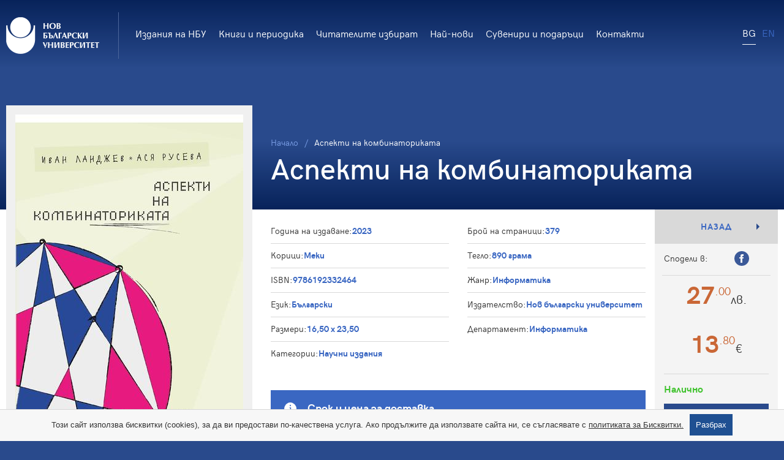

--- FILE ---
content_type: text/html; charset=utf-8
request_url: https://bookshop.nbu.bg/bg/books/view/aspekti-na-kombinatorikata
body_size: 7110
content:
<!DOCTYPE html>
<html lang="bg">
<head>
	<title>Аспекти на комбинаториката | Книжарница на НБУ</title>
<meta http-equiv="X-UA-Compatible" content="IE=edge">
<meta http-equiv="Content-Type" content="text/html;charset=utf-8">
<meta name="viewport" content="width=device-width, initial-scale=1.0, maximum-scale=5.0">
<meta name="description" content="Комбинаториката разглежда задачи за разполагане и преброяване на математически обекти и използва идеи от геометрията, алгебрата и анализа. Разнообразието на..."><link rel="icon" href="/public/favicon.ico" type="image/x-icon">

<meta property="og:title" content="Аспекти на комбинаториката | Книжарница на НБУ" />
<meta property="og:description" content="Комбинаториката разглежда задачи за разполагане и преброяване на математически обекти и използва идеи от геометрията, алгебрата и анализа. Разнообразието на..." />	<meta property="og:image" content="https://bookshop.nbu.bg/public/thumbs/500x500/books/2023/cover/aspekti-na-kombinatorikata_500x500_pad_1b2157acd8.jpg" />

<meta name="twitter:title" content="Аспекти на комбинаториката | Книжарница на НБУ">
<meta name="twitter:description" content="Комбинаториката разглежда задачи за разполагане и преброяване на математически обекти и използва идеи от геометрията, алгебрата и анализа. Разнообразието на...">
<link rel="stylesheet" type="text/css" href="/public/frontend/styles/build/build.css?v=1">
<link rel="stylesheet" type="text/css" href="/public/frontend/styles/custom.css?v=1">

<script type="text/javascript">
	var cantouch = ('ontouchstart' in document.documentElement) || ('ontouchstart' in window);
	document.createElement('main');
</script>

<script type="text/javascript">
			
			(function(i,s,o,g,r,a,m){i['GoogleAnalyticsObject']=r;i[r]=i[r]||function(){
			(i[r].q=i[r].q||[]).push(arguments)},i[r].l=1*new Date();a=s.createElement(o),
			m=s.getElementsByTagName(o)[0];a.async=1;a.src=g;m.parentNode.insertBefore(a,m)
			})(window,document,'script','https://www.google-analytics.com/analytics.js','ga');

			ga('create', 'UA-111274038-3', 'auto');
			ga('send', 'pageview');

			<!-- Global site tag (gtag.js) - Google Analytics -->
			window.dataLayer = window.dataLayer || [];

			function gtag(){dataLayer.push(arguments);}

			gtag('js', new Date());

			gtag('config', 'UA-111274038-3');
		
	</script>

	
		<script type="text/javascript">
			window.___gcfg = {
				lang: 'bg-BG',
				parsetags: 'onload'
			};
		</script>
		<script type="text/javascript" src="https://apis.google.com/js/client:platform.js" async defer></script>
		<div id="fb-root"><!-- --></div>
		<script type="text/javascript">
			window.fbAsyncInit = function() {
				FB.init({
					appId: '320926878315714',
					cookie: true,
					xfbml: true,
					version: 'v2.5'
				});

				//FB.AppEvents.logPageView();
			};

			(function(d, s, id) {
				var js, fjs = d.getElementsByTagName(s)[0];
				if (d.getElementById(id)) {return;}
				js = d.createElement(s); js.id = id;
				js.src = "//connect.facebook.net/bg_BG/sdk.js";
				fjs.parentNode.insertBefore(js, fjs);
			}(document, 'script', 'facebook-jssdk'));
		</script>
	</head>
<body>
	<div class="container" id="js-container">
		<header class="header">
	<div class="wrapper">
		<a href="/" class="logo" style="margin: 28px 8px 22px 0;">
			<img src="/public/frontend/images/logo2x.png" alt="logo" width="152" height="60" />
		</a>

		<nav class="nav-primary">
			<ul class="level-1">
				<li><a href="/bg/books/section/nbu-publishing">Издания на НБУ</a></li>
				<li><a href="/bg/books/section/educational-literature">Книги и периодика</a></li>
				<li><a href="/bg/books/section/popular-literature">Читателите избират</a></li>
				<li><a href="/bg/books/section/arts">Най-нови</a></li>
				<li><a href="/bg/products">Сувенири и подаръци</a></li>
				<li><a href="/bg/contacts">Контакти</a></li>
			</ul>
		</nav>

		<div class="btn-menu-wrap" id="js-menu-trigger" data-active-target="#js-menu">
			<span class="btn btn-menu"><span></span></span>
		</div>

		
		<nav class="nav-lang">
			<ul>
				<li class="selected"><a href="javascript:;">BG</a></li>
																								<li><a href="/en">EN</a></li>
												</ul>
		</nav>
	</div>
	<nav class="menu" id="js-menu">
		<div class="menu-top">
			<ul class="level-1">
				<li><a href="/bg/books/section/nbu-publishing">Издания на НБУ</a></li>
				<li><a href="/bg/books/section/educational-literature">Книги и периодика</a></li>
				<li><a href="/bg/books/section/popular-literature">Читателите избират</a></li>
				<li><a href="/bg/books/section/arts">Най-нови</a></li>
				<li><a href="/bg/products">Сувенири и подаръци</a></li>
				<li><a href="/bg/contacts">Контакти</a></li>
			</ul>
		</div>

		<div class="menu-bottom">
			<ul>
				<li class="selected"><a href="javascript:;">BG</a></li>
																								<li><a href="/en">EN</a></li>
												</ul>
		</div>
	</nav>
</header>		<div class="main">
	<div class="main-head has-left-content">
	<div class="wrapper">
		<nav class="breadcrumbs">
			<ul>
				<li><a href="/">Начало</a></li>
															<li>Аспекти на комбинаториката</li>
												</ul>
		</nav>

		<h1 class="title-primary">Аспекти на комбинаториката</h1>
	</div>
</div><!-- /.main-head -->
	<div class="main-body full">
		<div class="wrapper">
			<main class="main-content">
				<div class="block block-product-view">
					<aside class="product-view-aside">
						<div class="gallery">
							<div class="gallery-view">
																	<img alt="Аспекти на комбинаториката" height="548" src="/public/thumbs/372x548/books/2023/cover/aspekti-na-kombinatorikata_372x548_pad_1b2157acd8.jpg" width="372"/>
								
															</div>

													</div>

													<div class="widgets">
																	<div class="widget-author">
										
										<div class="content">
											<p class="label">Автор</p>

											<p class="title"><a href="/bg/authors/ivan-landzhev">Иван Ланджев</a></p>

											<div class="rich-text">
												Проф. Иван Ланджев е преподавател в департамент „Информатика“ на Нов български университет и изследовател в Института по математика и информатика на БАН. Той е кандидат на математическите науки (1990) и доктор на математическите науки (2000). Специализирал е в Техническия университет – Мюнхен и в...
											</div>

											<div class="btns">
												<a href="/bg/authors/ivan-landzhev" class="btn btn-bordered">Книги от автора</a>
											</div>
										</div>
									</div>
																	<div class="widget-author">
										
										<div class="content">
											<p class="label">Автор</p>

											<p class="title"><a href="/bg/authors/asq-ruseva">Ася Русева</a></p>

											<div class="rich-text">
												Доц. Ася Русева е преподавател в катедра „Геометрия“ на Факултета по математика и информатика на СУ „Св. Кл. Охридски“. Защитава научните степени доктор (2005) и доктор на науките (2020) с трудове по приложението на крайните геометрии в теорията на кодирането. Научните ѝ интереси са в областта на...
											</div>

											<div class="btns">
												<a href="/bg/authors/asq-ruseva" class="btn btn-bordered">Книги от автора</a>
											</div>
										</div>
									</div>
															</div>
											</aside>

					<div class="product-view-content">
						<div class="product-features">
							<div class="product-features-item">
								<p class="key">Година на издаване: </p>
								<p class="value">2023</p>
							</div>

							<div class="product-features-item">
								<p class="key">Брой на страници: </p>
								<p class="value">379</p>
							</div>

							<div class="product-features-item">
								<p class="key">Корици: </p>
								<p class="value">Меки</p>
							</div>

							<div class="product-features-item">
								<p class="key">Тегло: </p>
								<p class="value">890 грама</p>
							</div>

							<div class="product-features-item">
								<p class="key">ISBN: </p>
								<p class="value">9786192332464</p>
							</div>

							<div class="product-features-item">
								<p class="key">Жанр: </p>
								<p class="value">
																														Информатика																											</p>
							</div>

							<div class="product-features-item">
								<p class="key">Език: </p>
								<p class="value">Български</p>
							</div>

							<div class="product-features-item">
								<p class="key">Издателство: </p>
								<p class="value">Нов български университет</p>
							</div>

							<div class="product-features-item">
								<p class="key">Размери: </p>
								<p class="value">16,50 х 23,50</p>
							</div>

							<div class="product-features-item">
								<p class="key">Департамент: </p>
								<p class="value">Информатика</p>
							</div>

							<div class="product-features-item">
								<p class="key">Категории: </p>
								<p class="value">
																														Научни издания																											</p>
							</div>
						</div>

													<div class="msg msg-info">
								<p class="title">Срок и цена за доставка</p>

								<div class="rich-text">
									<p>Доставка до 3 работни дни. Цената за доставка е съобразно актуален ценоразпис на куриерска фирма СПИДИ.</p>
								</div>
							</div>
						
						<div class="article">
							<p style="text-align: justify;">Комбинаториката разглежда задачи за разполагане и преброяване на математически обекти и използва идеи от геометрията, алгебрата и анализа. Разнообразието на приложението на тази дисциплина е удивително &ndash; теория на кодирането, криптография, сложност на алгоритми, теория на вероятностите. С това тя е неотменима част от образованието на специалисти в области като математика, информатика, физика, биологически науки, химия, икономика.</p>
<p style="text-align: justify;">Книгата се основава на курсове по комбинаторика в Нов български университет и Факултета по математика и информатика на СУ &bdquo;Св. Климент Охридски&ldquo;, както и на лекции, изнесени при подготовката на националните отбори за Международните олимпиади по математика. Тя е насочена към студенти по математика и информатика, но може да представлява интерес за всички, занимаващи се с проблеми от дискретната математика. Голяма част от материала е достъпен и за ученици от горния гимназиален курс.</p>
<p style="text-align: justify;"><a href="/download/books/2023/toc/aspekti-na-kombinatorikata.pdf" target="_blank">Съдържание</a></p>
<p style="text-align: justify;"><a href="https://www.youtube.com/watch?v=76JT-PjXDvI" target="_blank">Представяне на учебно издание &bdquo;Аспекти на комбинаториката&ldquo;</a><br />Организатори: Център за книгата и департамент &bdquo;Информатика&ldquo;<br />Водещ: доц. д- р Д. Атанасов<br />Участници: проф. д-р Иван Ланджев, доц. д-р Ася Русева</p>
						</div>
					</div>

					<aside class="product-view-actions">
						<div class="btns">
							<a onclick="window.history.back();" class="btn btn-move">Назад</a>
						</div>

						<div class="socials socials-share">
							<span>Сподели в:</span>

							<a href="http://www.facebook.com/share.php?u=bookshop.nbu.bg/bg/books/view/aspekti-na-kombinatorikata&title=Аспекти на комбинаториката&display=popup" class="socials-item facebook" target="_blank" onclick="return !window.open(this.href, 'Facebook', 'width=640,height=580')">
								<svg aria-hidden="true" class="icon icon-svg">
									<use xlink:href="/public/frontend/images/svg-sprite.svg#facebook"></use>
								</svg>
							</a>
						</div>

						<div class="prices">
							
							<div class="price-wrap">
								<p class="price price-new"><strong>27</strong><sup>.00</sup><small>лв.</small></p>
								<p class="price price-new"><strong>13</strong><sup>.80</sup><small>€</small></p>
							</div>
						</div>

						<p class="product-available success">Налично</p>

													<div class="form form-products-add">
																	<div class="btns">
										<a href="/bg/books/send_request/aspekti-na-kombinatorikata" class="btn btn-secondary">Изпрати запитване</a>
									</div>
									<div class="center">
										<p class="or-text">или</p>
										<b>Телефон за връзка:</b>
										<a href="tel:+359885506369">+359 88 550 6369</a>
									</div>
															</div><!-- /.form -->
											</aside>
				</div><!-- /.block -->
			</main>
		</div>
	</div><!-- /.main-body -->
</div><!-- /.main -->

<div class="accents">
	<section class="accent accent-products accent-products-related">
		<div class="wrapper">
			<div class="accent-head">
				<h3 class="accent-title">Може да харесате</h3>
			</div><!-- /.accent-head -->

			<div class="accent-body">
				<div class="boxes boxes-products">
											<a href="/bg/books/view/arhitektura-za-hora-ot-tretata-vyzrast" class="box box-products">
							<picture class="picture">
																	<img alt="Архитектура за хора от третата възраст" height="272" src="/public/thumbs/186x272/arh_186x272_pad_f816015cda.png" width="186"/>
															</picture>

							<div class="content">
								<p class="author">
																			Пламен Рилски																	</p>

								<p class="title">Архитектура за хора от третата възраст</p>

								<div class="prices">
									<p class="price"><strong>41</strong><sup>.00</sup><small>лв.</small></p>
									<p class="price"><strong>/ 20</strong><sup>.96</sup><small>€</small></p>
								</div>
							</div>
						</a>
											<a href="/bg/books/view/le-regard-sur-la-france-la-reception-en-bulgarie-de-la-culture-visuelle-au-dela-du-rideau-de-fer-dans-les-annees-1960" class="box box-products">
							<picture class="picture">
																	<img alt="Le regard sur la France : La reception en Bulgarie de la culture visuelle au-dela du Rideau de fer dans les annees 1960" height="272" src="/public/thumbs/186x272/books/2023/cover/irina-genova-cover_186x272_pad_49c976d03e.jpg" width="186"/>
															</picture>

							<div class="content">
								<p class="author">
																			Irina Genova																	</p>

								<p class="title">Le regard sur la France : La reception en Bulgarie de la culture visuelle au-dela du Rideau de fer dans les annees 1960</p>

								<div class="prices">
									<p class="price"><strong>21</strong><sup>.00</sup><small>лв.</small></p>
									<p class="price"><strong>/ 10</strong><sup>.74</sup><small>€</small></p>
								</div>
							</div>
						</a>
											<a href="/bg/books/view/medijno-audio-i-audiovizualno-pravo-administrativnopravni-vyprosi" class="box box-products">
							<picture class="picture">
																	<img alt="Медийно аудио- и аудиовизуално право : Административноправни въпроси" height="272" src="/public/thumbs/186x272/mediino-audio-vizualno-pravo_186x272_pad_2b08bfec90.jpg" width="186"/>
															</picture>

							<div class="content">
								<p class="author">
																			Райна Николова																	</p>

								<p class="title">Медийно аудио- и аудиовизуално право : Административноправни въпроси</p>

								<div class="prices">
									<p class="price"><strong>25</strong><sup>.00</sup><small>лв.</small></p>
									<p class="price"><strong>/ 12</strong><sup>.78</sup><small>€</small></p>
								</div>
							</div>
						</a>
											<a href="/bg/books/view/nevrobiologichni-osnovi-na-detskoto-razvitie" class="box box-products">
							<picture class="picture">
																	<img alt="Невробиологични основи на детското развитие" height="272" src="/public/thumbs/186x272/nevrobiologichni-osnovi-na-detskoto-razvitie_186x272_pad_6137b6644c.jpg" width="186"/>
															</picture>

							<div class="content">
								<p class="author">
																			Боряна Пирьова																	</p>

								<p class="title">Невробиологични основи на детското развитие</p>

								<div class="prices">
									<p class="price"><strong>21</strong><sup>.00</sup><small>лв.</small></p>
									<p class="price"><strong>/ 10</strong><sup>.74</sup><small>€</small></p>
								</div>
							</div>
						</a>
											<a href="/bg/books/view/malyk-narychnik-po-sociologiq-za-ikonomisti" class="box box-products">
							<picture class="picture">
																	<img alt="Малък наръчник по социология за икономисти" height="272" src="/public/thumbs/186x272/maluk-naruchnik-po-sociologia-za-ikonomisti_186x272_pad_dfefec7071.jpg" width="186"/>
															</picture>

							<div class="content">
								<p class="author">
																			Гийом Вале																	</p>

								<p class="title">Малък наръчник по социология за икономисти</p>

								<div class="prices">
									<p class="price"><strong>12</strong><sup>.00</sup><small>лв.</small></p>
									<p class="price"><strong>/ 6</strong><sup>.14</sup><small>€</small></p>
								</div>
							</div>
						</a>
											<a href="/bg/books/view/indeksi-na-zdravniq-status-na-naselenieto-v-bylgariq" class="box box-products">
							<picture class="picture">
																	<img alt="Индекси на здравния статус на населението в България" height="272" src="/public/thumbs/186x272/books/2024/cover/indeksi-na-zdravniya-stat_186x272_pad_a7d767fcd3.jpg" width="186"/>
															</picture>

							<div class="content">
								<p class="author">
																			Екатерина Цветанова-Георгиева																	</p>

								<p class="title">Индекси на здравния статус на населението в България</p>

								<div class="prices">
									<p class="price"><strong>20</strong><sup>.00</sup><small>лв.</small></p>
									<p class="price"><strong>/ 10</strong><sup>.23</sup><small>€</small></p>
								</div>
							</div>
						</a>
									</div><!-- /.boxes -->
			</div><!-- /.accent-body -->
		</div>
	</section><!-- /.accent -->
</div><!-- /.accents -->

		<div class="form form-newsletter">
	<div class="wrapper">
		<div class="form-left">
			<p class="form-title">Електронен бюлетин</p>

			<p class="form-note">Запиши се за нашия бюлетин и получавай най-новата информация за заглавия и автори.</p>
		</div>

		<div class="form-right">
			<form action="#" id="js-newsletter">
				<div class="cols cols-full cols-no-gutter">
					<div class="col col9of12">
						<div class="form-row">
							<div class="form-controls">
								<div class="field field-text">
									<input type="email" name="newsletter_email" id="newsletter_email" placeholder="Въведи своя мейл" />
								</div>
							</div>
						</div>
					</div><!-- /.col -->

					<div class="col col3of12">
						<div class="btns">
							<button class="btn btn-primary">Запиши ме</button>
						</div>
					</div><!-- /.col -->
				</div><!-- /.cols -->
			</form>
		</div>
	</div>
</div><!-- /.form -->

		<footer class="footer">
	<div class="footer-top">
		<div class="wrapper">
			<div class="cols cols-full">
				<div class="col col10of12">
					<h6 class="footer-title">За НБУ</h6>

					<nav class="nav-footer">
						<ul>
																						<li><a href="/bg/pages/zashtita-na-lichnite-danni">Защита на личните данни</a></li>
														<li><a href="/bg/contacts">Контакти</a></li>
						</ul>
					</nav>
				</div><!-- /.col -->

				<div class="col col2of12">
					<h6 class="footer-title">социални мрежи</h6>

					<div class="socials socials-footer">
													<a href="https://bg-bg.facebook.com/NBUCenterForTheBook/" target="_blank" class="socials-item facebook" aria-label="Facebook">
								<svg aria-hidden="true" class="icon icon-svg">
									<use xlink:href="/public/frontend/images/svg-sprite.svg#facebook"></use>
								</svg>
							</a>
											</div>
				</div><!-- /.col -->
			</div><!-- /.cols -->
		</div>
	</div>

	<div class="footer-bottom">
		<div class="wrapper">
			<p class="copy">Copyright © 2018 НБУ. Всички права запазени.</p>

			<a href="http://themags.com" target="_blank" class="trademark">
				<span>Magic by</span>
				<img src="/public/frontend/images/logo-themags.svg" alt="" width="76" height="24" />
			</a>
		</div>
	</div>
</footer>

<input id="cookie_values" value='{"content":"\u0422\u043e\u0437\u0438 \u0441\u0430\u0439\u0442 \u0438\u0437\u043f\u043e\u043b\u0437\u0432\u0430 \u0431\u0438\u0441\u043a\u0432\u0438\u0442\u043a\u0438 (cookies), \u0437\u0430 \u0434\u0430 \u0432\u0438 \u043f\u0440\u0435\u0434\u043e\u0441\u0442\u0430\u0432\u0438 \u043f\u043e-\u043a\u0430\u0447\u0435\u0441\u0442\u0432\u0435\u043d\u0430 \u0443\u0441\u043b\u0443\u0433\u0430. \u0410\u043a\u043e \u043f\u0440\u043e\u0434\u044a\u043b\u0436\u0438\u0442\u0435 \u0434\u0430 \u0438\u0437\u043f\u043e\u043b\u0437\u0432\u0430\u0442\u0435 \u0441\u0430\u0439\u0442\u0430 \u043d\u0438, \u0441\u0435 \u0441\u044a\u0433\u043b\u0430\u0441\u044f\u0432\u0430\u0442\u0435 \u0441 <a href=\"https:\/\/gdpr.nbu.bg\/\">\u043f\u043e\u043b\u0438\u0442\u0438\u043a\u0430\u0442\u0430 \u0437\u0430 \u0411\u0438\u0441\u043a\u0432\u0438\u0442\u043a\u0438.<\/a>","agree":"\u0420\u0430\u0437\u0431\u0440\u0430\u0445"}' hidden>

	</div>
	<script type="text/javascript" src="/public/frontend/scripts/build/build.js"></script>
		<script>
		
			$(document).ready(function() {
				/**
				* sliders
				*
				* plugin: slick
				* http://kenwheeler.github.io/slick/
				*
				*/
				$('.accent .boxes-products').slick({
					autoplay: false,
					swipeToSlide: true,
					arrows: false,
					dots: false,
					slidesToShow: 6,
					slidesToScroll: 1,
					responsive: [{
						breakpoint: 1366,
						settings: {
							slidesToShow: 5,
							dots: true
						}
					}, {
						breakpoint: 1280,
						settings: {
							slidesToShow: 4,
							dots: true
						}
					}, {
						breakpoint: 1024,
						settings: {
							slidesToShow: 4,
							dots: true
						}
					}, {
						breakpoint: 768,
						settings: {
							slidesToShow: 3,
							dots: true
						}
					}, {
						breakpoint: 480,
						settings: {
							slidesToShow: 2,
							dots: true
						}
					}, {
						breakpoint: 360,
						settings: {
							slidesToShow: 1,
							dots: true
						}
					}]
				});

				/**
				* product gallery
				*
				* plugin: colorbox
				* http://www.jacklmoore.com/colorbox/
				*
				*/
				$(".js-gallery-thumbs a").colorbox({
					rel:'js-gallery',
					maxWidth: '90%',
					maxHeight: '90%',
					reposition: true
				});

				// add product to cart
				$('#js-cart-add').on('submit', function(evt) {
					evt.preventDefault();

					var input = this.elements[0];
					var id = input.name;
					var qty = input.value;

					Cart.add(id, qty, '/bg/ajax/cart/_add?type=books');
				});
			});
		
	</script>


		<script type="text/javascript">
		
			$(document).ready(function() {
				var $formNewsletter = $('#js-newsletter');
				var $fieldNewsletter = $('#newsletter_email').closest('.field');

				$formNewsletter.on('submit', function(e) {
					e.preventDefault();

					$.ajax({
						url: '/bg/ajax/emails/_addEmail',
						data: $formNewsletter.serialize(),
						type: 'post',
						dataType: 'json',
						success: function(data) {
							$fieldNewsletter.removeClass('error');

							if(data.success) {
								toastr.success(data.success_msg);
								$('#newsletter_email').val("");
							} else {
								toastr.error(data.error_msg);
								$fieldNewsletter.addClass('error');
							}
						}
					});
				});
			});
		
	</script>



<script src="/public/js/cookie.js?1769105135"></script></body>
</html>

--- FILE ---
content_type: text/css
request_url: https://bookshop.nbu.bg/public/frontend/styles/build/build.css?v=1
body_size: 14720
content:
.slick-slider{box-sizing:border-box;-webkit-user-select:none;-moz-user-select:none;-ms-user-select:none;user-select:none;-webkit-touch-callout:none;-khtml-user-select:none;-ms-touch-action:pan-y;touch-action:pan-y;-webkit-tap-highlight-color:transparent}.slick-list,.slick-slider{position:relative;display:block}.slick-list{overflow:hidden;margin:0;padding:0}.slick-list:focus{outline:none}.slick-list.dragging{cursor:pointer;cursor:hand}.slick-slider .slick-list,.slick-slider .slick-track{transform:translateZ(0)}.slick-track{position:relative;top:0;left:0;display:block;margin-left:auto;margin-right:auto}.slick-track:after,.slick-track:before{display:table;content:""}.slick-track:after{clear:both}.slick-loading .slick-track{visibility:hidden}.slick-slide{display:none;float:left;height:100%;min-height:1px}[dir=rtl] .slick-slide{float:right}.slick-slide img{display:block}.slick-slide.slick-loading img{display:none}.slick-slide.dragging img{pointer-events:none}.slick-initialized .slick-slide{display:block}.slick-loading .slick-slide{visibility:hidden}.slick-vertical .slick-slide{display:block;height:auto;border:1px solid transparent}.slick-arrow.slick-hidden{display:none}#cboxOverlay,#cboxWrapper,#colorbox{position:absolute;top:0;left:0;z-index:9999}#cboxWrapper{max-width:none}#cboxOverlay{position:fixed;width:100%;height:100%;overflow:hidden}#cboxBottomLeft,#cboxMiddleLeft{clear:left}#cboxContent{position:relative}#cboxTitle{margin:0}#cboxLoadingGraphic,#cboxLoadingOverlay{position:absolute;top:0;left:0;width:100%;height:100%}#cboxClose,#cboxNext,#cboxPrevious,#cboxSlideshow{cursor:pointer}.cboxPhoto{float:left;margin:auto;border:0;display:block;max-width:none;-ms-interpolation-mode:bicubic}.cboxIframe{width:100%;height:100%;display:block;border:0;padding:0;margin:0}#cboxContent,#cboxLoadedContent,#colorbox{box-sizing:content-box;-moz-box-sizing:content-box;-webkit-box-sizing:content-box}#cboxOverlay{background:#fff;opacity:.9!important}#colorbox{outline:0}#cboxContent{margin-top:32px;background:#fff}.cboxIframe{background:#000}#cboxError{padding:50px;border:1px solid #ccc}#cboxLoadingGraphic{background:url(../../images/loader.gif) no-repeat 50%}#cboxLoadingOverlay{background:#fff}#cboxCurrent{position:absolute;top:-22px;right:205px;text-indent:-9999px}#cboxClose,#cboxNext,#cboxPrevious,#cboxSlideshow{border:0;padding:0;margin:0;overflow:visible;text-indent:-9999px;width:20px;height:20px;position:absolute;top:-20px;transition:all .3s}#cboxClose:active,#cboxNext:active,#cboxPrevious:active,#cboxSlideshow:active{outline:0}#cboxNext:focus,#cboxPrevious:focus{outline:none}#cboxClose:focus{outline:0}#cboxTitle{position:absolute;bottom:-30px;left:0;right:0;padding:0 10px;font-family:inherit;font-size:18px;line-height:22px;color:#284053;text-align:center;text-transform:uppercase}#cboxNext,#cboxPrevious{position:absolute;top:50%;opacity:.7;width:20px;height:37px;margin:-18px 0 0;outline:none;background-color:transparent;background-repeat:no-repeat;background-position:50%}#cboxNext:hover,#cboxPrevious:hover{opacity:1}#cboxPrevious{left:-40px;background-image:url(../../images/cboxPrev.svg)}#cboxNext{right:-40px;background-image:url(../../images/cboxNext.svg)}#cboxClose{top:-30px;right:-30px;opacity:.7;width:20px;height:20px;background-color:transparent;background-image:url(../../images/cboxClose.svg);background-repeat:no-repeat;background-position:50%}#cboxClose:hover{opacity:1;transform:rotate(90deg)}.toast-title{font-weight:700}.toast-message{-ms-word-wrap:break-word;word-wrap:break-word}.toast-message a,.toast-message label{color:#fff}.toast-message a:hover{color:#ccc;text-decoration:none}.toast-close-button{position:relative;right:-.3em;top:-.3em;float:right;font-size:20px;font-weight:700;color:#fff;-webkit-text-shadow:0 1px 0 #fff;text-shadow:0 1px 0 #fff;opacity:.8;-ms-filter:progid:DXImageTransform.Microsoft.Alpha(Opacity=80);filter:alpha(opacity=80);line-height:1}.toast-close-button:focus,.toast-close-button:hover{color:#000;text-decoration:none;cursor:pointer;opacity:.4;-ms-filter:progid:DXImageTransform.Microsoft.Alpha(Opacity=40);filter:alpha(opacity=40)}.rtl .toast-close-button{left:-.3em;float:left;right:.3em}button.toast-close-button{padding:0;cursor:pointer;background:transparent;border:0;-webkit-appearance:none}.toast-top-center{top:0;right:0;width:100%}.toast-bottom-center{bottom:0;right:0;width:100%}.toast-top-full-width{top:0;right:0;width:100%}.toast-bottom-full-width{bottom:0;right:0;width:100%}.toast-top-left{top:12px;left:12px}.toast-top-right{top:12px;right:12px}.toast-bottom-right{right:12px;bottom:12px}.toast-bottom-left{bottom:12px;left:12px}#toast-container{position:fixed;z-index:999999;pointer-events:none}#toast-container *{box-sizing:border-box}#toast-container>div{position:relative;pointer-events:auto;overflow:hidden;margin:0 0 6px;padding:15px 15px 15px 50px;width:300px;border-radius:3px 3px 3px 3px;background-position:15px;background-repeat:no-repeat;box-shadow:0 0 12px #999;color:#fff;opacity:.8;-ms-filter:progid:DXImageTransform.Microsoft.Alpha(Opacity=80);filter:alpha(opacity=80)}#toast-container>div.rtl{direction:rtl;padding:15px 50px 15px 15px;background-position:right 15px center}#toast-container>div:hover{box-shadow:0 0 12px #000;opacity:1;-ms-filter:progid:DXImageTransform.Microsoft.Alpha(Opacity=100);filter:alpha(opacity=100);cursor:pointer}#toast-container>.toast-info{background-image:url("[data-uri]")!important}#toast-container>.toast-error{background-image:url("[data-uri]")!important}#toast-container>.toast-success{background-image:url("[data-uri]")!important}#toast-container>.toast-warning{background-image:url("[data-uri]")!important}#toast-container.toast-bottom-center>div,#toast-container.toast-top-center>div{width:300px;margin-left:auto;margin-right:auto}#toast-container.toast-bottom-full-width>div,#toast-container.toast-top-full-width>div{width:96%;margin-left:auto;margin-right:auto}.toast{background-color:#030303}.toast-success{background-color:#51a351}.toast-error{background-color:#bd362f}.toast-info{background-color:#2f96b4}.toast-warning{background-color:#f89406}.toast-progress{position:absolute;left:0;bottom:0;height:4px;background-color:#000;opacity:.4;-ms-filter:progid:DXImageTransform.Microsoft.Alpha(Opacity=40);filter:alpha(opacity=40)}@media (max-width:240px){#toast-container>div{padding:8px 8px 8px 50px;width:11em}#toast-container>div.rtl{padding:8px 50px 8px 8px}#toast-container .toast-close-button{right:-.2em;top:-.2em}#toast-container .rtl .toast-close-button{left:-.2em;right:.2em}}@media (min-width:241px) and (max-width:480px){#toast-container>div{padding:8px 8px 8px 50px;width:18em}#toast-container>div.rtl{padding:8px 50px 8px 8px}#toast-container .toast-close-button{right:-.2em;top:-.2em}#toast-container .rtl .toast-close-button{left:-.2em;right:.2em}}@media (min-width:481px) and (max-width:768px){#toast-container>div{padding:15px 15px 15px 50px;width:25em}#toast-container>div.rtl{padding:15px 50px 15px 15px}}.bootstrap-touchspin .input-group-btn-vertical{position:relative;white-space:nowrap;width:1%;vertical-align:middle;display:table-cell}.bootstrap-touchspin .input-group-btn-vertical>.btn{display:block;float:none;width:100%;max-width:100%;padding:8px 10px;margin-left:-1px;position:relative}.bootstrap-touchspin .input-group-btn-vertical .bootstrap-touchspin-up{border-radius:0;border-top-right-radius:4px}.bootstrap-touchspin .input-group-btn-vertical .bootstrap-touchspin-down{margin-top:-2px;border-radius:0;border-bottom-right-radius:4px}.bootstrap-touchspin .input-group-btn-vertical i{position:absolute;top:3px;left:5px;font-size:9px;font-weight:400}*{margin:0;padding:0;outline:0}:after,:before{box-sizing:border-box}::-moz-focus-inner{border:0;padding:0}::-moz-selection{background:#294a8c;color:#fff}::selection{background:#294a8c;color:#fff}html{tap-highlight-color:transparent}body,html{min-height:100vh;width:100%}body{background:#294a8c;font-family:HK Grotesk,sans-serif;font-size:14px;line-height:1.3;color:#333;-moz-osx-font-smoothing:grayscale;font-smoothing:antialiased;-webkit-text-size-adjust:none;-ms-text-size-adjust:none;text-size-adjust:none}a{color:#3a67c2;text-decoration:none;cursor:pointer}a:hover{text-decoration:underline}audio,iframe,img,object,video{max-width:100%}article,aside,details,figcaption,figure,footer,header,hgroup,main,menu,nav,picture,section,summary{display:block}iframe,img{border:0 none}img{height:auto;display:inline-block;vertical-align:top;transition:all .3s;-webkit-user-select:none;-moz-user-select:none;-ms-user-select:none;user-select:none}table{border-collapse:collapse;border-spacing:0}input[type=checkbox]:hover,input[type=radio]:hover,label:hover{cursor:pointer}textarea{overflow:auto;resize:none;overflow-scrolling:touch}button,input,select,textarea{font-family:HK Grotesk,sans-serif;transition:all .3s}@font-face{font-family:HK Grotesk;src:url(../../fonts/hkgrotesk-regular-webfont.eot);src:url(../../fonts/hkgrotesk-regular-webfont.eot?#iefix) format("embedded-opentype"),url(../../fonts/hkgrotesk-regular-webfont.woff2) format("woff2"),url(../../fonts/hkgrotesk-regular-webfont.woff) format("woff"),url(../../fonts/hkgrotesk-regular-webfont.ttf) format("truetype"),url(../../fonts/hkgrotesk-regular-webfont.svg#hk_groteskregular) format("svg");font-weight:400;font-style:normal}@font-face{font-family:HK Grotesk;src:url(../../fonts/hkgrotesk-italic-webfont.eot);src:url(../../fonts/hkgrotesk-italic-webfont.eot?#iefix) format("embedded-opentype"),url(../../fonts/hkgrotesk-italic-webfont.woff2) format("woff2"),url(../../fonts/hkgrotesk-italic-webfont.woff) format("woff"),url(../../fonts/hkgrotesk-italic-webfont.ttf) format("truetype"),url(../../fonts/hkgrotesk-italic-webfont.svg#hk_groteskitalic) format("svg");font-weight:400;font-style:italic}@font-face{font-family:HK Grotesk;src:url(../../fonts/hkgrotesk-medium-webfont.eot);src:url(../../fonts/hkgrotesk-medium-webfont.eot?#iefix) format("embedded-opentype"),url(../../fonts/hkgrotesk-medium-webfont.woff2) format("woff2"),url(../../fonts/hkgrotesk-medium-webfont.woff) format("woff"),url(../../fonts/hkgrotesk-medium-webfont.ttf) format("truetype"),url(../../fonts/hkgrotesk-medium-webfont.svg#hk_groteskmedium) format("svg");font-weight:500;font-style:normal}@font-face{font-family:HK Grotesk;src:url(../../fonts/hkgrotesk-mediumitalic-webfont.eot);src:url(../../fonts/hkgrotesk-mediumitalic-webfont.eot?#iefix) format("embedded-opentype"),url(../../fonts/hkgrotesk-mediumitalic-webfont.woff2) format("woff2"),url(../../fonts/hkgrotesk-mediumitalic-webfont.woff) format("woff"),url(../../fonts/hkgrotesk-mediumitalic-webfont.ttf) format("truetype"),url(../../fonts/hkgrotesk-mediumitalic-webfont.svg#hk_groteskmedium_italic) format("svg");font-weight:500;font-style:italic}@font-face{font-family:HK Grotesk;src:url(../../fonts/hkgrotesk-bold-webfont.eot);src:url(../../fonts/hkgrotesk-bold-webfont.eot?#iefix) format("embedded-opentype"),url(../../fonts/hkgrotesk-bold-webfont.woff2) format("woff2"),url(../../fonts/hkgrotesk-bold-webfont.woff) format("woff"),url(../../fonts/hkgrotesk-bold-webfont.ttf) format("truetype"),url(../../fonts/hkgrotesk-bold-webfont.svg#hk_groteskbold) format("svg");font-weight:700;font-style:normal}@font-face{font-family:HK Grotesk;src:url(../../fonts/hkgrotesk-bolditalic-webfont.eot);src:url(../../fonts/hkgrotesk-bolditalic-webfont.eot?#iefix) format("embedded-opentype"),url(../../fonts/hkgrotesk-bolditalic-webfont.woff2) format("woff2"),url(../../fonts/hkgrotesk-bolditalic-webfont.woff) format("woff"),url(../../fonts/hkgrotesk-bolditalic-webfont.ttf) format("truetype"),url(../../fonts/hkgrotesk-bolditalic-webfont.svg#hk_groteskbold_italic) format("svg");font-weight:700;font-style:italic}.clearfix:after{content:" ";display:block;clear:both}.logo{display:block;-webkit-user-select:none;-moz-user-select:none;-ms-user-select:none;user-select:none}.logo img{max-width:100%;height:auto}.tooltip{overflow:hidden;font-size:100%;line-height:1.35;white-space:nowrap}.popup{display:none}#cboxLoadedContent .popup{display:block}.accents,.footer,.header,.main{position:relative;width:100%}.header{z-index:40}.footer{z-index:30}.main{z-index:20}.accents{z-index:10}.pad-basic{border:1px solid #d9d9d9;padding:20px}::-webkit-scrollbar{width:15px}::-webkit-scrollbar-track{background:#d9d9d9}::-webkit-scrollbar-thumb{background:#294a8c}::-webkit-scrollbar-thumb:window-inactive{background:#3a67c2}.msg{padding:20px;margin:5px 0 25px;background-color:#ccc;background-repeat:no-repeat;background-position:20px 20px;font-size:14px;line-height:18px;color:#fff}.msg .title{margin-bottom:10px;font-size:18px;font-weight:700}.msg-error,.msg-info,.msg-success,.msg-warning{padding-left:60px}.msg-success{background-color:#3ec22c;background-image:url("[data-uri]")}.msg-error{background-color:#ef0707;background-image:url("[data-uri]")}.msg-info{background-color:#3a67c2;background-image:url("[data-uri]")}.msg-warning{background-color:#ffc801;background-image:url("[data-uri]")}p.msg{padding:10px;background-image:none}.toast-success{background-color:#3ec22c}.toast-error{background-color:#ef0707}.toast-info{background-color:#3a67c2}.toast-warning{background-color:#ffc801}#toast-container>div{box-shadow:none;opacity:1}#toast-container>div:hover{box-shadow:none;opacity:.9}.toast-progress{opacity:.6;height:3px;background-color:#fff}@keyframes a{0%{opacity:0;visibility:hidden}to{opacity:1;visibility:visible}}@keyframes b{0%,20%,53%,80%,to{animation-timing-function:cubic-bezier(.215,.61,.355,1);transform:translateZ(0)}40%,43%{animation-timing-function:cubic-bezier(.755,.05,.855,.06);transform:translate3d(0,-30px,0)}70%{animation-timing-function:cubic-bezier(.755,.05,.855,.06);transform:translate3d(0,-15px,0)}90%{transform:translate3d(0,-4px,0)}}.cols:after,.cols:before{content:" ";display:table;clear:both}.col,.cols{box-sizing:border-box}.cols{margin-right:-15px;margin-left:-15px;padding-right:15px;padding-left:15px}.col{min-height:10px;float:left;padding:0 15px}.cols-full{padding-right:0;padding-left:0}.cols-no-gutter{padding-left:30px;padding-right:30px}.cols-full.cols-no-gutter{padding-right:15px;padding-left:15px}.cols-no-gutter .col{padding:0}.col1of12{width:8.33333333%}.col2of12{width:16.66666667%}.col3of12{width:25%}.col4of12{width:33.33333333%}.col5of12{width:41.66666667%}.col6of12{width:50%}.col7of12{width:58.33333333%}.col8of12{width:66.66666667%}.col9of12{width:75%}.col10of12{width:83.33333333%}.col11of12{width:91.66666667%}.col12of12{width:100%}.col-push-1{margin-left:8.33333333%}.col-push-2{margin-left:16.66666667%}.col-push-3{margin-left:25%}.col-push-4{margin-left:33.33333333%}.col-push-5{margin-left:41.66666667%}.col-push-6{margin-left:50%}.col-push-7{margin-left:58.33333333%}.col-push-8{margin-left:66.66666667%}.col-push-9{margin-left:75%}.col-push-10{margin-left:83.33333333%}.col-push-11{margin-left:91.66666667%}.col-push-12{margin-left:100%}.col1of6{width:211px}.col2of6{width:422px}.col3of6{width:633px}.col4of6{width:844px}.col5of6{width:1055px}.col6of6{width:1266px}.container{position:relative;min-height:100vh;width:100%;overflow:hidden}.wrapper{width:1266px;margin:0 auto}.header{position:absolute;top:0;left:0}.header .wrapper:after{content:"";display:block;clear:both}.header .logo{float:left;margin:28px 15px 22px 0}.header .nav-primary{float:left;border-left:1px solid #4c669b;padding-left:17px;margin:20px 0 14px 23px}.header .nav-user{float:right;margin-left:40px}.header .nav-lang{float:right;margin-top:33px}.header .btn-menu-wrap{float:right;background:#5bd063}.header .menu{position:absolute;top:100%;right:0;width:300px;padding:10px}.footer{background:#294a8c;color:#fff}.footer-top{padding:25px 0 0}.footer-top .col{position:relative;padding-top:15px;padding-bottom:15px}.footer-top .col+.col:before{content:"";position:absolute;top:0;left:0;height:100%;width:1px;background:#4c669b}.footer-bottom{font-size:13px;line-height:24px}.footer-bottom .wrapper{overflow:hidden;border-top:1px solid #4c669b;padding:20px 0 30px}.footer-bottom .copy{float:left;padding-top:10px}.footer-bottom .trademark{float:right}.footer-bottom .trademark span{display:inline-block;vertical-align:bottom;padding-right:5px;font-size:12px;line-height:1;color:#fff;letter-spacing:1px}.footer-bottom .trademark img{display:inline-block;vertical-align:top;width:76px;height:auto}.footer-title{margin-bottom:10px;font-size:16px;line-height:20px;text-transform:uppercase}.main-head{position:relative;z-index:1;padding:166px 0 40px}.main-head:before{top:0;z-index:1;background:linear-gradient(180deg,#08235a,transparent)}.main-head:after,.main-head:before{content:"";position:absolute;left:0;width:100%;height:110px}.main-head:after{bottom:0;z-index:2;background:linear-gradient(0deg,#08235a,transparent)}.main-head .wrapper{position:relative;z-index:3}.main-body{position:relative;z-index:2;padding-bottom:90px;background:#fff}.main-head.has-bottom-content{padding-bottom:86px;margin-bottom:-56px}.main-head.has-bottom-content+.main-body{background:linear-gradient(180deg,#fff,#fff);background-position:center 56px;background-repeat:no-repeat}.main-head.has-left-content .breadcrumbs,.main-head.has-left-content .title-primary{padding-left:432px}.title-primary{font-size:48px;line-height:1.2;color:#fff;font-weight:500}.title-aside{height:56px;padding:0 15px;background:#d9d9d9;font-size:14px;line-height:56px;color:#294a8c;text-transform:uppercase}.main-head{padding-top:221px}.main-body:after{content:"";display:block;clear:both}.main-content{float:right;width:1065px}.main-content>.boxes{padding:20px 0 20px 15px}.sidebar{float:left;width:201px;background:#f4f4f4}.sidebar .title-aside{margin-top:-56px}.main-body.full .main-content{float:none;width:auto}.main-body.full .sidebar{display:none}.icon{display:inline-block;vertical-align:top;transition:all .3s}.btns{font-size:0;line-height:0}.btn{position:relative;box-sizing:border-box;display:inline-block;vertical-align:top;max-width:100%;background-color:transparent;border:0;cursor:pointer;-webkit-appearance:none;-moz-appearance:none;appearance:none;transition:all .3s}.btn:hover{text-decoration:none}.btn-article,.btn-primary{height:50px;padding:0 10px;background:#3a67c2;font-size:12px;line-height:50px;color:#fcff00;text-align:center;text-transform:uppercase;letter-spacing:1px}.btn-article:focus,.btn-article:hover,.btn-primary:focus,.btn-primary:hover,.btn-secondary{background:#294a8c}.btn-secondary{min-width:190px;height:50px;padding:0 10px;font-size:12px;line-height:50px;color:#fcff00;text-align:center;text-transform:uppercase;letter-spacing:1px}.btn-secondary:focus,.btn-secondary:hover{background:#3a67c2}.btn-light{min-width:140px;height:50px;border:1px solid #d9d9d9;padding:0 10px;background:#f4f4f4;font-size:14px;line-height:48px;color:#294a8c;text-align:center;font-weight:700;text-transform:uppercase}.btn-light:focus,.btn-light:hover{background:#d9d9d9}.btn-remove{width:50px;height:50px;border:1px solid #d9d9d9;padding:15px;background:#f4f4f4}.btn-remove .icon-svg{width:20px;height:20px;fill:#294a8c}.btn-remove:hover{background:#ef0707}.btn-remove:hover .icon-svg{fill:#fff}.btn-highlight{min-width:175px;height:54px;border-radius:2px;padding:0 10px;background:#fcff00;font-size:14px;line-height:54px;color:#294a8c;font-weight:700;text-transform:uppercase;text-align:center}.btn-highlight:hover{background:#5bd063;color:#fff}.btn-bordered{position:relative;z-index:1;min-width:140px;height:40px;border:2px solid #000;padding:0 10px;font-size:14px;line-height:36px;color:#000;font-weight:700;text-transform:uppercase;text-align:center}.btn-bordered:before{content:"";position:absolute;top:50%;left:0;z-index:-1;width:100%;height:80%;background:#000;transition:all .3s;opacity:0;transform:translate3d(0,-50%,0) scaleY(0)}.btn-bordered:hover{color:#fff}.btn-bordered:hover:before{opacity:1;transform:translate3d(0,-50%,0) scaleX(1)}.btn-move{position:relative;height:56px;padding:0 40px;background:#d9d9d9;font-size:14px;line-height:56px;text-align:center;font-weight:700;text-transform:uppercase;letter-spacing:1px}.btn-move:before{content:"";position:absolute;top:50%;right:30px;display:block;width:0;height:0;border-width:5px 0 5px 5px;border-style:solid;border-color:transparent transparent transparent #294a8c;transition:all .3s;transform:translate3d(0,-50%,0)}.btn-move:hover:before{transform:translate3d(5px,-50%,0)}.btn-link{font-size:12px;line-height:40px}.btn-link:hover{text-decoration:underline}.btn-facebook,.btn-google{height:50px;padding:0 10px;font-size:12px;line-height:50px;font-weight:700;color:#fff;text-transform:uppercase;text-align:center}.btn-facebook .icon-svg,.btn-google .icon-svg{vertical-align:middle;width:28px;height:28px;margin-right:5px;fill:#fff}.btn-facebook{background:#39559f}.btn-google{background:#de4d3b}.btn-facebook:hover .icon-svg,.btn-google:hover .icon-svg{transform:translate3d(-5px,0,0)}.btn-toolbar{height:56px;border-left:1px solid #d9d9d9;padding:0 20px;font-size:14px;line-height:56px;color:#3a67c2;font-weight:700}.btn-toolbar:hover{background:#294a8c;color:#fff}.btn-menu-wrap{display:none;width:60px;height:60px;line-height:60px;text-align:center;transition:all .3s;cursor:pointer}.btn-menu-wrap .btn-menu{position:relative;overflow:hidden;display:inline-block;vertical-align:middle;width:42px;height:30px;cursor:pointer}.btn-menu-wrap .btn-menu:after,.btn-menu-wrap .btn-menu:before,.btn-menu-wrap .btn-menu span{content:"";position:absolute;left:0;top:0;display:block;width:100%;height:2px;background:#3a67c2;transition:all .3s;-webkit-backface-visibility:hidden;backface-visibility:hidden;transform:translateZ(0)}.btn-menu-wrap .btn-menu span{top:50%;margin-top:-1px;transition:all .3s}.btn-menu-wrap .btn-menu:after{top:auto;bottom:0}.btn-menu-wrap .btn-menu:before{transform-origin:left top}.btn-menu-wrap.is-active .btn-menu:before{transform:translate3d(4px,0,0) rotate(45deg)}.btn-menu-wrap.is-active .btn-menu span{transform:translate3d(-100%,0,0)}.btn-menu-wrap.is-active .btn-menu:after{transform:translate3d(0,-15px,0) rotate(-45deg)}.btn-menu-wrap:hover{background:#3a67c2}.btn-menu-wrap:hover .btn-menu:after,.btn-menu-wrap:hover .btn-menu:before,.btn-menu-wrap:hover .btn-menu span{background:#fff}.article h1,.article h2,.article h3,.article h4,.article h5,.article h6{margin-bottom:10px;font-family:HK Grotesk,sans-serif;line-height:1.3;color:inherit}.article h1{font-size:41px;line-height:1.2}.article h2{font-size:31px;line-height:1.2}.article h3{font-size:24px}.article h4{font-size:22px}.article h5{font-size:20px}.article h6{font-size:18px;color:#294a8c}.article:after{content:"";display:block;clear:both}.article{font-size:14px;line-height:20px;color:#333}.article *{max-width:100%}.article hr{display:block;border:none;width:100%;height:1px;margin:10px 0;background:#d9d9d9}.article a:not(.btn-article):not(.btn-primary){position:relative;color:#3a67c2;text-decoration:underline;transition:all .3s}.article a:hover{text-decoration:none}.article p{padding-bottom:10px}.article p+ol,.article p+ul{margin-top:-10px}.article ul{list-style:none;padding-bottom:10px}.article ul li{position:relative;padding:0 0 5px 23px}.article ul li:before{content:"—";position:absolute;top:0;left:0;font-size:inherit;line-height:inherit}.article ol{list-style-position:inside;padding-bottom:10px}.article ol li{padding:0 0 5px}.article blockquote{position:relative;z-index:1;display:block;margin:60px 0 40px;padding:0 80px;font-size:24px;line-height:30px;color:#333}.article blockquote:before{content:'"';position:absolute;top:-76px;left:-23px;z-index:-1;font-size:300px;line-height:1;color:#fcff00}.article table{margin-bottom:10px}.table-basic{width:100%;margin-bottom:20px;font-size:14px;line-height:20px}.table-basic td,.table-basic th{border:1px solid #d9d9d9;padding:10px}.table-basic th{font-size:18px}.table-basic td:first-child,.table-basic th:first-child{text-align:left}.table-basic tr:hover td{background:#f5f5f5}.table-grid,.table-grid tbody,.table-grid td,.table-grid th,.table-grid thead,.table-grid tr{box-sizing:border-box}.table-grid td,.table-grid th{vertical-align:top}.article-404{padding-top:50px;text-align:center}.article-results,.article.no-featured{padding-top:40px}.breadcrumbs ul li,.breadcrumbs ul li:after,.breadcrumbs ul li:before,.breadcrumbs ul li a{transition:all .3s}.breadcrumbs ul li{display:inline;font-family:HK Grotesk,sans-serif;font-size:14px;line-height:24px;color:#fff}.breadcrumbs ul li+li:before{content:"/";display:inline-block;vertical-align:top;margin:0 10px;color:#789ce4}.breadcrumbs ul li a{color:#789ce4}.breadcrumbs ul li a:hover{text-decoration:underline}.paging a,.paging li{transition:all .3s}.paging ul li{display:inline-block;vertical-align:top;font-size:16px;line-height:56px;color:#888}.paging ul li a,.paging ul li span{position:relative;display:block;width:22px;height:56px;text-align:center}.paging ul li a:after{content:"";position:absolute;bottom:0;left:0;width:100%;height:1px;background-color:transparent}.paging ul li a{color:inherit}.paging ul .selected a,.paging ul li a:hover{color:#294a8c}.paging ul .selected a:after,.paging ul li a:hover:after{background:#294a8c}.paging .prev{margin-right:5px}.paging .next{margin-left:5px}.paging .next a,.paging .prev a{position:relative}.paging .next a:hover,.paging .prev a:hover{background-color:#294a8c}.paging .next a:before,.paging .prev a:before{content:"";position:absolute;top:50%;left:50%;display:block;width:0;height:0;border-style:solid;margin-top:-5px;margin-left:-2px}.paging .prev a:before{border-width:5px 5px 5px 0;border-color:transparent #294a8c transparent transparent}.paging .prev a:hover:before{border-color:transparent #fff transparent transparent}.paging .next a:before{border-width:5px 0 5px 5px;border-color:transparent transparent transparent #294a8c}.paging .next a:hover:before{border-color:transparent transparent transparent #fff}.socials{margin:0 -3px;font-size:0;line-height:0}.socials>span{font-size:14px;line-height:24px}.socials-item,.socials>span{display:inline-block;vertical-align:top;margin:3px}.socials-item{position:relative;transition:all .3s}.socials-item .icon-svg{width:24px;height:24px;-webkit-backface-visibility:hidden;backface-visibility:hidden}.socials .socials-item:before{content:"";position:absolute;top:1px;left:1px;z-index:-1;width:22px;height:22px;border-radius:50%;background:#fff;transition:all .3s}.facebook .icon-svg{fill:#3b5998}.google .icon-svg{fill:#dd4b39}.socials-footer .socials-item:hover .icon-svg{fill:#fff}.socials-footer .socials-item:hover:before{opacity:0;visibility:hidden}.socials-share{border-bottom:1px solid #d9d9d9;padding:9px 0 12px}.socials-share>span{margin-right:40px}.socials-share .socials-item:hover .icon-svg{transform:translate3d(0,-5px,0)}.table{width:100%;border-collapse:collapse;border-spacing:0}.table-wrap{overflow:auto}.table-cart{border:1px solid #d9d9d9}.table-cart th{padding:19px 10px;background:#d9d9d9;color:#294a8c}.table-cart td,.table-cart th{vertical-align:top;font-size:14px;line-height:18px;text-align:left}.table-cart td{border-bottom:1px solid #d9d9d9;padding:10px;background:#fff}.table-cart tr:nth-child(2n) td{background:#f4f4f4}.table-cart .col-picture{width:70px}.table-cart .col-price{width:190px;text-align:center}.table-cart .col-qty{width:150px;text-align:center}.table-cart .col-total{width:160px;text-align:center}.table-cart .title{display:inline-block;vertical-align:top;font-size:16px;line-height:18px;color:#000;font-weight:700}.table-cart .title a{color:#000;text-decoration:none}.table-cart .price{font-size:14px;line-height:40px;color:#000;white-space:nowrap}.table-cart .price strong{font-size:20px;line-height:40px;color:#000}.table-cart .field.field-spinner{width:165px}nav a{transition:all .3s}nav a:hover{text-decoration:none}nav ul{list-style:none;font-size:0;line-height:0}.nav-primary li{display:inline-block;vertical-align:top}.nav-primary a{position:relative;display:block;font-size:16px;line-height:40px;color:#fff}.nav-primary .level-1 li{padding:14px 10px 22px}.nav-primary .level-1 a:before{content:"";position:absolute;bottom:0;left:0;width:100%;height:1px;background:#fff;transition:all .3s;opacity:0;transform:scaleX(.6)}.nav-primary .level-1 .selected a:before,.nav-primary .level-1 li:hover a:before{opacity:1;transform:scaleX(1)}.nav-secondary{margin:0 -15px}.nav-secondary li{box-sizing:border-box;display:inline-block;vertical-align:top;width:50%;padding:0 15px;text-transform:uppercase;font-weight:700}.nav-secondary a{display:block;border-bottom:4px solid #d9d9d9;padding:14px 0;font-size:31px;line-height:40px;color:#d9d9d9;text-align:center}.nav-secondary .selected a,.nav-secondary a:hover{border-color:#000;color:#000}.nav-lang li{display:inline-block;vertical-align:top;padding:0 5px}.nav-lang a{position:relative;display:block;font-size:16px;line-height:40px;color:#3a67c2}.nav-lang a:before{content:"";position:absolute;bottom:0;left:0;width:100%;height:1px;background:#fff;transition:all .3s;opacity:0;transform:scaleX(.6)}.nav-lang .selected a,.nav-lang a:hover{color:#fff}.nav-lang .selected a:before,.nav-lang a:hover:before{opacity:1;transform:scaleX(1)}.nav-lang.home{width:216px;height:110px;background-color:#294a8c;margin-top:0;text-align:center}.nav-lang.home a{margin-top:35px}.nav-user{font-size:0;line-height:0}.nav-user a{display:inline-block;vertical-align:top;width:108px;height:110px;background:#3a67c2;color:#fff;text-align:center}.nav-user a span{display:block;font-size:14px;line-height:40px;color:inherit;font-weight:700}.nav-user .icon-svg{width:46px;height:46px;fill:#fff;margin:18px 0 3px}.nav-user .highlight{background:#fcff00;color:#294a8c}.nav-user .highlight .icon-svg{fill:#294a8c}.nav-user a:hover{background:#5bd063;color:#fff}.nav-user a:hover .icon-svg{fill:#fff}.nav-footer li{display:inline-block;vertical-align:top}.nav-footer a{display:block;margin-right:20px;font-size:15px;line-height:24px;color:#fcff00;font-weight:500}.nav-footer a:before{content:"- "}.nav-footer a:hover{color:#5bd063}.nav-aside a{display:block;height:49px;border-bottom:1px solid #d9d9d9;padding:0 20px;background:#f4f4f4;font-size:16px;line-height:49px;color:#3a67c2}.nav-aside .selected a,.nav-aside a:hover{color:#294a8c;text-shadow:1px 0 0 #294a8c}.menu{background:#5bd063;transition:all .3s;opacity:0;visibility:hidden;transform:translate3d(50%,0,0)}.menu.is-active{opacity:1;visibility:visible;transform:translateZ(0)}.menu a{display:block;font-size:16px;line-height:20px;color:#fff}.menu-top a{display:block;padding:20px}.menu-top .selected a,.menu-top li:hover a{background:#3a67c2}.menu-bottom{border-top:3px solid #3a67c2;text-align:center}.menu-bottom li{display:inline-block;vertical-align:top}.menu-bottom a{padding:10px}.menu-bottom .selected a,.menu-bottom li:hover a{color:#3a67c2}legend{display:table;float:left;margin:0;padding:0;width:100%}legend+*{clear:both}fieldset{border:0;padding:.01em 0 0;min-width:0}.field input,.field select,.field textarea,fieldset,legend{-webkit-appearance:none;-moz-appearance:none;appearance:none;box-sizing:border-box}.field select::-ms-expand{display:none}.field input,.field select,.field textarea{display:block;max-width:100%;width:100%;height:50px;border:1px solid #d9d9d9;padding:12px 20px;background:#f4f4f4;font-size:16px;line-height:24px;color:#333}.field textarea{height:100px}.field select{padding:0 30px 0 20px;line-height:48px;-webkit-user-select:none;-moz-user-select:none;-ms-user-select:none;user-select:none;cursor:pointer}.field-select{position:relative;display:block;max-width:100%}.field-select:before{content:"";position:absolute;top:50%;right:10px;z-index:2;display:block;width:0;height:0;border-width:5px;border-style:solid;border-color:#000 transparent transparent;margin-top:-1px;pointer-events:none}.field input:focus,.field select:focus,.field textarea:focus{border-color:#294a8c}.field input[disabled],.field select[disabled],.field textarea[disabled]{border-color:#d9d9d9;background:#d9d9d9}.choose{padding-bottom:10px;line-height:1}.choose:after{content:" ";display:block;clear:both}.choose:last-child{padding-bottom:0}.check>input,.radio>input{float:left;width:16px;height:16px;margin:0 10px 0 0;opacity:0}.check>label,.radio>label{font-size:14px;line-height:16px;color:#555;-webkit-user-select:none;-moz-user-select:none;-ms-user-select:none;user-select:none}.check>label:before,.radio>label:before{display:block;border:1px solid #d9d9d9;background:#fff}.check>label:after,.check>label:before,.radio>label:after,.radio>label:before{content:"";position:absolute;top:0;left:0;width:16px;height:16px;transition:all .3s;pointer-events:none}.check>label:after,.radio>label:after{background:#294a8c;opacity:0;visibility:hidden}.check>input:focus+label:before,.radio>input:focus+label:before{border-color:#294a8c}.check>input:checked+label:before,.radio>input:checked+label:before{background:#294a8c}.check>input:checked+label:after,.radio>input:checked+label:after{opacity:1;visibility:visible}.radio>label:after,.radio>label:before{border-radius:50%}.choose,.field{position:relative}.field.error>input,.field.error>select,.field.error>textarea{position:relative;border-bottom-color:#ef0707;color:#ef0707}.field.error:after{content:"!";position:absolute;top:50%;left:7px;font-size:20px;color:#ef0707;font-weight:700;transform:translateY(-50%)}.choose.error>label{color:#ef0707}.field.success>input,.field.success>select,.field.success>textarea{position:relative;border-bottom-color:#3ec22c;color:#3ec22c}.field.success:after{content:"✓";position:absolute;top:50%;left:5px;width:20px;height:20px;color:#3ec22c;transform:translateY(-50%)}.choose.success>label{color:#3ec22c}.form-msg{padding:10px 0;font-size:12px;line-height:16px;color:#333}.form-msg.error{color:#ef0707}.form-msg.success{color:#3ec22c}.form-msg.ajax-icon{display:none;position:absolute;top:6px;left:20px}.form-hint{padding:3px 0;font-size:12px;line-height:19px;color:#333}.speedy_offices_container{position:relative}.js-related-target{display:none}.js-related-target.is-active{display:block}.form .col .btn{display:block;width:100%}.form .form-label,.form .label{display:block;padding-bottom:6px;font-size:15px;line-height:1.3}.form .form-label.required:after{content:"*"}.form hr{display:block;border:0;height:1px;margin:15px 0;background:#d9d9d9}.form .form-row+hr{margin-top:0}.form .captcha{position:relative;max-width:100%;width:304px;height:78px}@media (max-width:360px){.form .captcha>div,.form .captcha img{position:absolute;top:50%;left:50%;transform:translate(-50%,-50%) scale(.9);transform:translate3d(-50%,-50%,0) scale3d(.9,.9,1)}}.form .form-highlight,.form .form-note{margin-bottom:20px;font-size:14px;line-height:20px;color:#333}.form .form-highlight{color:#fcff00}.form .form-group{padding:15px 0}.bootstrap-touchspin-up:before{content:"+"}.bootstrap-touchspin-down:before{content:"–"}.field.field-spinner .input-group-btn-vertical{position:static;display:block;width:auto}.field.field-spinner .btn{position:absolute;top:0;display:block;width:21px;border:0;border-radius:0;padding:0;margin:0 12px;font-size:38px;line-height:48px;color:#294a8c;text-align:center}.field.field-spinner .btn i{display:none}.field.field-spinner .btn:hover{color:#5bd063}.field.field-spinner{position:relative}.field.field-spinner .bootstrap-touchspin-up{left:0}.field.field-spinner .bootstrap-touchspin-down{right:0}.field.field-spinner input{padding:0 65px 0 45px;background:#fff;font-size:30px;color:#294a8c;font-weight:700;text-align:center}.field.field-spinner .bootstrap-touchspin-postfix{position:absolute;top:50%;right:40px;margin-top:5px;transform:translateY(-50%)}.form-basic{max-width:450px;padding:50px 0;margin:0 auto}.form-basic .form-title{margin-bottom:23px;font-family:HK Grotesk,sans-serif;font-size:31px;line-height:1.3;color:#000;text-transform:uppercase;text-align:center;font-weight:700}.form-basic .form-row{padding-bottom:10px}.form-basic .captcha{text-align:center;margin-bottom:20px}.form-basic .btns{text-align:center}.form-basic .form-row+.btns{padding-top:20px;text-align:center}.form-basic .btn{padding:0 20px}.form-profile{padding-bottom:30px}.form-profile .form-title{margin-bottom:23px;font-family:HK Grotesk,sans-serif;font-size:31px;line-height:1.3;color:#000;text-transform:uppercase;font-weight:700}.form-profile .form-row{padding-bottom:10px}.form-profile .btns{padding-top:20px;text-align:center}.form-profile .btn{min-width:150px}.form-search .field input{border-color:transparent}.form-search .field select{border-color:transparent;background:#294a8c;color:#fff}.form-search .field-select:before{border-color:#fff transparent transparent}.form-search .field input:focus{border-color:#294a8c}.form-search .field select:focus{border-color:#fff}.form-search .btns{padding-top:26px}.form-search .btns .btn{display:block;width:100%}.form-newsletter{padding-bottom:100px;background:#fff;color:#fff}.form-newsletter .wrapper{overflow:hidden}.form-newsletter .form-left,.form-newsletter .form-right{float:left;box-sizing:border-box}.form-newsletter .form-left{width:648px;padding:20px 30px;background:#3a67c2}.form-newsletter .form-right{width:633px;padding:36px 30px;margin:20px 0 0 -15px;background:#294a8c}.form-newsletter .form-title{margin-bottom:10px;font-size:18px;color:inherit;text-transform:uppercase}.form-newsletter .form-note{margin-bottom:0;font-size:15px;line-height:1.3;color:#90b2f5}.form-newsletter .col .btn{display:block;width:100%}.form-newsletter .btn-primary:focus,.form-newsletter .btn-primary:hover{background-color:#5bd063;color:#fff}.form-filters-aside{padding:25px 0 0 15px}.form-filters-aside .choose label{font-weight:500}.form-filters-aside .choose .qty{color:#b6b6b6}.form-filters-aside .btns{overflow:hidden;padding:0 15px 30px 0}.form-filters-aside .btn-remove{float:left;width:40px;height:40px;padding:10px}.form-filters-aside .btn-primary{float:right;height:40px;line-height:40px}.filters-aside-item{margin-bottom:20px}.filters-aside-item-head{margin-bottom:10px}.filters-aside-item-head .title{padding:0 5px;font-size:16px;line-height:20px;color:#294a8c;font-weight:700}.filters-aside-item-body{position:relative;overflow:auto;max-height:211px;min-height:50px}.form-products-add .form-row{padding-bottom:10px}.form-products-add .btns .btn{display:block;min-width:auto;width:100%}.form-contacts{padding:20px 0 80px}.form-contacts .form-title{margin-bottom:23px;font-family:HK Grotesk,sans-serif;font-size:31px;line-height:1.3;color:#000;text-transform:uppercase;font-weight:700}.form-contacts .form-row{padding-bottom:20px}.form-contacts .form-bottom{overflow:hidden}.form-contacts .captcha{float:left}.form-contacts .btns{float:right}.form-contacts .btn-primary{min-width:205px}.form-login{padding:30px 0}.form-login .form-title{font-size:19px;line-height:30px;color:#3a67c2;font-weight:700;text-transform:none}.form-login .form-row{padding-bottom:20px}.form-login .btns{overflow:hidden}.form-login .btn-link{float:left;font-size:14px;line-height:50px;text-transform:none;text-decoration:underline}.form-login .btn-link:hover{text-decoration:none}.form-login .btn-primary{float:right;min-width:77px}.form-checkout fieldset{padding-top:15px}.form-checkout legend{margin-bottom:15px;font-size:19px;line-height:24px;color:#000;font-weight:700}.form-checkout .form-row{padding-bottom:15px}.form-checkout form>.btns{overflow:hidden;padding:20px 0;text-align:center}.slider-primary{float:left;overflow:hidden;width:1050px;height:730px}.slider-primary .slide{position:relative;height:730px;background-repeat:no-repeat;background-position:50%;background-size:cover}.slider-primary .slide-content{position:absolute;top:50%;right:100px;width:450px;color:#fff;transition:all .3s;transform:translate3d(0,-50%,0) translate3d(20px,60px,0)}.slider-primary .slick-current .slide-content{transform:translate3d(0,-50%,0) translate3d(0,60px,0)}.slider-primary .slide-content .title{overflow:hidden;max-height:186px;margin-bottom:30px;font-family:HK Grotesk,sans-serif;font-size:48px;line-height:62px;-webkit-user-select:none;-moz-user-select:none;-ms-user-select:none;user-select:none;font-weight:400}.slider-primary .slide-content .title a{color:inherit;text-decoration:none}.slider-primary .slide-content .rich-text{position:relative;overflow:hidden;max-height:48px;font-size:18px;line-height:24px}.slider-primary .slide-content-top{padding-bottom:30px}.slider-primary .slide-content-bottom{position:relative;border-top:1px solid hsla(0,0%,100%,.15);padding:30px 0}.slider-primary .slide-content-bottom .rich-text{max-width:50%;max-height:72px;margin-bottom:26px;font-size:14px}.slider-primary .slide-content-bottom .btns{max-width:50%}.slider-primary .slide-content-bottom .slide-price{position:absolute;top:30px;right:0;width:154px;height:154px;background:#fff;border-radius:50%;text-align:center;font-size:24px;line-height:154px;color:#294a8c}.slider-primary .slide-content-bottom .slide-price p{letter-spacing:-1px}.slider-primary .slide-content-bottom .slide-price strong{font-size:48px;font-weight:500}.slider-primary .slide-content-bottom .slide-price sup{font-size:33px}.slider-primary-nav{float:right;width:216px;height:730px;background:#fff}.slider-primary-nav .slides{overflow:hidden;height:560px;margin-top:110px}.slider-primary-nav .slide{position:relative;width:100%;height:90px;padding-top:20px}.slider-primary-nav .slide:before{content:"";position:absolute;bottom:0;right:15px;left:15px;height:1px;background:#ededed}.slider-primary-nav .slide .picture{float:left;border-width:0 1px 1px 0;border-style:solid;border-color:#ededed;margin:3px 10px 0 17px}.slider-primary-nav .slide .picture img{transform:translate3d(-2px,-2px,0)}.slider-primary-nav .slide .content{overflow:hidden;max-height:60px;font-size:15px;line-height:20px;color:#294a8c}.slider-primary-nav .slick-current,.slider-primary-nav .slide:hover{background:#ededed;cursor:pointer}.slider-primary-nav .btns{padding:10px 0;text-align:center}.slider-primary .slide .image_link{display:inline-block;height:60%;width:46%;margin-top:150px}.boxes{font-size:0;line-height:0}.box{position:relative;display:inline-block;vertical-align:top;box-sizing:border-box;transition:all .3s}.box:hover{text-decoration:none}.box img{width:100%;height:auto}.boxes-products{margin:0 -15px}.boxes-products .slick-dots{text-align:center}.boxes-products .slick-dots li{display:inline-block;vertical-align:top;width:10px;height:10px;border-radius:50%;margin:5px;background:#d9d9d9}.boxes-products .slick-dots .slick-active{background:#294a8c}.boxes-products .slick-dots button{display:none}.box-products{width:216px;padding:15px}.box-products .picture{position:relative;min-height:100px;background:#f4f4f4;margin-bottom:17px}.box-products .picture:after,.box-products .picture:before{content:"";position:absolute;left:50%;height:1px;background:#d9d9d9;transition:all .3s;transform:translate3d(-50%,0,0)}.box-products .picture:before{bottom:-3px;width:80%}.box-products .picture:after{bottom:-6px;width:60%}.box-products .badge{position:absolute;bottom:10px;right:10px;display:block;width:48px;height:48px;border-radius:50%}.box-products .badge-promo{background:#ca6736;font-size:24px;line-height:50px;color:#fff;font-weight:700;text-align:center}.box-products .author{padding-bottom:7px;font-size:12px;line-height:20px;color:#333}.box-products .title{overflow:hidden;height:40px;margin-bottom:10px;font-size:16px;line-height:20px;color:#000;font-weight:700}.box-products .prices{position:relative;font-size:0;line-height:0}.box-products .prices:before{content:"";position:absolute;top:0;left:0;width:67px;height:1px;background:#d9d9d9;transition:all .3s}.box-products .price sup{font-size:12px}.box-products .price small{font-size:14px}.box-products .price-new strong,.box-products .price-new sup{color:#ca6736}.box-products .price-old:before{content:"";position:absolute;top:50%;left:0;width:50px;height:2px;background:#555;transform:translate3d(0,-50%,0) translate3d(0,-2px,0) rotate(-16deg)}.col-price,.col-total{position:relative}.col-price .price.price-old:before,.col-total .price.price-old:before{content:"";position:absolute;top:30px;width:38px;height:1.5px;background:#898989;transform:translate3d(0,-50%,0) translate3d(0,-2px,0) rotate(-16deg)}.col-price .price.price-old,.col-total .price.price-old{color:#898989;margin-bottom:-10px}.col-price .discount,.col-total .discount{font-size:13px}.box-products .price-old strong,.box-products .price-old sup{color:#555}.col-price .price.price-old strong,.col-total .price.price-old strong,.col-total .price.price-old sup{color:#898989;font-size:15px}.box-products:hover .badge{animation:b 1s}.box-products:hover .picture:after,.box-products:hover .picture:before{height:3px;background-color:#294a8c}.box-products:hover .picture:after,.box-products:hover .picture:before{transform:translate3d(-50%,0,0) scaleX(.5)}.box-products:hover .prices:before{width:100%;height:2px;background:#294a8c}.box-products-simple{display:block;overflow:hidden;margin-bottom:15px}.box-products-simple .picture{position:relative;float:left;width:70px;margin-right:5px}.box-products-simple .picture .ribbon-qty{position:absolute;top:8px;right:-15px;width:30px;height:30px;border-radius:50%;background:#294a8c;font-size:12px;line-height:30px;color:#fff;text-transform:uppercase;text-align:center}.box-products-simple .content{overflow:hidden;padding:5px 15px}.box-products-simple .content .note{margin-bottom:10px;font-size:12px;line-height:18px;color:#555}.box-products-simple .content .title{overflow:hidden;min-height:40px;margin-bottom:10px;font-size:16px;line-height:20px;color:#000;font-weight:700}.box-products .price{position:relative;display:inline-block;vertical-align:top;width:50%;font-size:20px;line-height:30px;color:#000}.box-products-simple .prices{position:relative;font-size:0;line-height:0}.box-products-simple .prices:before{content:"";position:absolute;top:0;left:0;width:67px;height:1px;background:#d9d9d9;transition:all .3s}.box-products-simple .price{position:relative;display:inline-block;vertical-align:top;width:50%;font-size:20px;line-height:30px;color:#000}.box-products-simple .price sup{font-size:12px}.box-products-simple .price small{font-size:14px}.box-products-simple .price-new strong,.box-products-simple .price-new sup{color:#ca6736}.box-products-simple .price-old:before{content:"";position:absolute;top:50%;left:0;width:50px;height:2px;background:#555;transform:translate3d(0,-50%,0) translate3d(0,-2px,0) rotate(-16deg)}.box-products-simple .price-old strong,.box-products-simple .price-old sup{color:#555}.accent-slider,.accents{overflow:hidden}.accent-slider{position:relative}.accent-slider:before{content:"";position:absolute;top:0;left:0;z-index:2;width:100%;height:110px;background:linear-gradient(180deg,#08235a,transparent)}.accent-slider:after{content:"";position:absolute;top:0;left:50%;z-index:3;width:2000px;height:100%;margin-left:631px;background:#fff}.accent-slider .wrapper{position:relative;z-index:1}.accent-search+.accent-products{padding-top:60px}.accent-products{padding:30px 0;background:#fff}.accent-products .accent-head{overflow:hidden}.accent-products .accent-title{position:relative;float:left;padding:30px 0;font-size:31px;line-height:40px;color:#000;text-transform:uppercase}.accent-products .accent-title:before{content:"";position:absolute;top:0;left:0;width:100%;height:8px;background:#000}.accent-products .btns{float:right;padding:20px 0}.block-products-view:after{@applay --clearfix}.product-view-aside{float:left;width:402px;margin-right:15px}.product-view-aside .gallery{padding:15px;margin:-170px 0 20px;background:#f0f0f0}.product-view-aside .gallery-view{position:relative;min-height:200px;background:#f4f4f4;margin-bottom:20px}.product-view-aside .gallery-view img{width:100%;height:auto}.product-view-aside .gallery-view .badge{position:absolute;bottom:10px;right:10px;display:block;width:48px;height:48px;border-radius:50%}.product-view-aside .gallery-view .badge-promo{background:#ca6736;font-size:24px;line-height:50px;color:#fff;font-weight:700;text-align:center}.product-view-aside .gallery-thumbs{margin:0 -11px}.product-view-aside .gallery-thumbs a{display:inline-block;vertical-align:top;width:106px;padding:0 11px 11px}.product-view-aside .gallery-thumbs a img{width:100%;height:auto}.product-view-aside .gallery-thumbs a:hover img{transform:scale3d(.95,.95,.95)}.product-view-content{float:left;width:618px;padding:15px 15px 0}.product-view-content .product-features{overflow:hidden;margin:0 -15px 40px}.product-view-content .product-features-item{position:relative;box-sizing:border-box;float:left;width:50%;padding:10px 15px}.product-view-content .product-features-item:before{content:"";position:absolute;top:0;left:15px;right:15px;height:1px;background:#d9d9d9}.product-view-content .product-features-item:first-child:before,.product-view-content .product-features-item:nth-child(2):before{display:none}.product-view-content .product-features-item p{font-size:14px;line-height:20px}.product-view-content .product-features-item .key{float:left}.product-view-content .product-features-item .value{color:#3a67c2;font-weight:700}.product-view-actions{float:left;width:171px;padding:0 15px 15px;background:#f4f4f4}.product-view-actions>.btns{margin:0 -15px}.product-view-actions .price-wrap{border-bottom:1px solid #d9d9d9;text-align:center}.product-view-actions .price{position:relative;display:inline-block;vertical-align:top;margin:10px 0 30px;font-size:30px;line-height:1;color:#333}.product-view-actions .price sup{font-size:18px}.product-view-actions .price small{font-size:20px}.product-view-actions .price .label{position:absolute;top:100%;left:0;right:0;display:block;font-size:14px;line-height:20px}.product-view-actions .price-new{font-size:40px;line-height:1}.product-view-actions .price-new .label,.product-view-actions .price-new strong,.product-view-actions .price-new sup{color:#ca6736}.product-view-actions .price-old:before{content:"";position:absolute;top:50%;left:50%;width:100%;height:2px;margin-top:4px;background:#555;transform:translate3d(-50%,-50%,0)}.product-view-actions .price-old .label,.product-view-actions .price-old strong,.product-view-actions .price-old sup{color:#555}.product-view-actions .product-available{padding:14px 0;font-size:16px;line-height:20px;color:#333;font-weight:700}.product-view-actions .product-available.success{color:#3ec22c}.product-view-actions .product-available.error{color:#ef0707}.product-view-actions .btn-move{width:100%}.product-view-actions .center{text-align:center}.product-view-actions .center a{font-weight:700;display:inline-block;padding-top:10px}.product-view-actions .or-text{margin:10px 0}.block-featured-image{margin-bottom:70px}.block-featured-image img{width:100%;height:auto}.block-contacts{padding-bottom:30px}.block-contacts .map-contacts{height:750px;background:#eee}.block-contacts .article{padding:30px 0}.block-small{max-width:100%;width:834px;margin:0 auto;padding:35px 0}.block-login .callout-guest,.block-login .callout-register{padding:30px 0}.block-login .callout-guest+.callout-register,.block-login .callout-register+.callout-guest{padding-top:0}.block-login .callout-guest .title,.block-login .callout-register .title{font-size:19px;line-height:30px;color:#3a67c2;font-weight:700;text-transform:none}.block-login .callout-guest .note,.block-login .callout-register .note{margin-bottom:20px;font-size:14px;line-height:20px;color:#333}.block-login .callout-guest .btns,.block-login .callout-register .btns{overflow:hidden}.block-login .callout-register .btn{width:186px}.block-login .callout-register .btn-facebook{float:left}.block-login .callout-register .btn-google{float:right}.block-profile .block-title{margin-bottom:30px;font-size:31px;line-height:1.3;color:#000;text-transform:uppercase}.block-profile-body .aside{float:left;width:201px;margin-right:15px}.block-profile-body>.content{overflow:hidden;padding:15px 0}.block-profile .address-wrap{overflow:hidden}.block-profile .addresses{float:left;overflow:hidden;max-width:814px;font-size:0;line-height:0}.block-profile .addresses-item{display:inline-block;vertical-align:top;width:392px;padding-bottom:30px}.block-profile .addresses-item:nth-child(2n){padding-left:30px}.block-profile .addresses-item .title{margin-bottom:20px;font-size:18px;line-height:1.3;color:#294a8c;font-weight:700}.block-profile .addresses-item .rich-text{font-size:16px;line-height:1.3;color:#333}.block-profile .addresses-item .rich-text p{padding-bottom:10px}.block-profile .addresses-item .btns{overflow:hidden;padding-top:20px}.block-profile .addresses-item .btn-remove{float:right}.block-profile .addresses-add{overflow:hidden;padding:0 15px}.block-profile .addresses-add .title{margin-bottom:20px;font-size:18px;line-height:1.3;color:#294a8c;font-weight:700}.block-profile .addresses-add .rich-text{font-size:16px;line-height:1.3;color:#333}.block-profile .addresses-add .btns{padding-top:30px}.block-profile .addresses-add .btn{display:block}.block-profile .orders-item{border:1px solid #d9d9d9;padding:15px 0;margin-bottom:15px;background:#f4f4f4}.block-profile .orders-item.error{border-color:#ef0707}.block-profile .orders-item:last-child{margin-bottom:0}.block-profile .orders-item .orders-item-text{font-size:14px;line-height:18px;color:#111}.block-profile .orders-item .orders-item-text p{padding-bottom:10px}.block-profile .orders-item .orders-item-text .order-status{font-weight:700}.block-profile .orders-item.success .orders-item-text .order-status{color:#3ec22c}.block-profile .orders-item.error .orders-item-text .order-status{color:#ef0707}.block-profile .orders-item .btns{padding:20px 0}.block-profile .preview-info{padding:20px}.block-profile .summary{border-top:1px solid #d9d9d9;padding:10px 0}.block-profile .summary .summary-row{display:-ms-flexbox;display:flex;padding:5px 0}.block-profile .summary .summary-row p{font-size:14px;line-height:20px;color:#000}.block-profile .summary .summary-row .label{-ms-flex:1;flex:1;padding:8px 5px 0 0}.block-profile .summary .summary-row .label span{display:block;font-size:20px;line-height:20px;color:#333}.block-profile .summary .summary-row .price{line-height:30px}.block-profile .summary .summary-row .price strong{font-size:20px}.block-profile .summary .summary-row:last-child{border-top:1px solid #d9d9d9;padding:10px 0}.block-profile .summary .summary-row:last-child .label{font-weight:700}.block-cart{background:#fff}.block-cart .msg{margin-top:0;padding:19px 10px}.block-cart .cart{position:relative;overflow:hidden}.block-cart .cart-content{float:left;width:1046px}.block-cart .cart-content>.btns{padding:15px 0}.block-cart .cart-aside{position:relative;float:left;width:190px;padding:56px 15px 15px;background:#fcff00}.block-cart .cart-aside:before{content:"";position:absolute;top:0;left:0;width:100%;height:56px;background:#d9d9d9}.block-cart .cart-aside .cart-summary{position:relative}.block-cart .cart-summary .summary-row{display:-ms-flexbox;display:flex;border-bottom:1px solid #000;padding:10px 0}.block-cart .cart-summary .summary-row p{font-size:14px;line-height:20px;color:#000}.block-cart .cart-summary .summary-row .label{-ms-flex:1;flex:1;padding:10px 5px 0 0}.block-cart .cart-summary .summary-row .price{line-height:30px}.block-cart .cart-summary .summary-row .price strong{font-size:20px}.block-cart .cart-summary .summary-row:last-child{border:none}.block-cart .cart-summary .summary-row:last-child .label{font-weight:700}.block-cart .cart-summary .summary-row:last-child .price strong{font-size:23px}.block-cart .cart-summary .btns .btn-primary{display:block}.block-cart .dealer-address-title{padding:20px 5px 5px;font-size:12px}.block-cart .dealer-address-text{padding:0 5px 5px;font-size:12px}.block-checkout{overflow:hidden;padding:30px 0}.block-checkout>.btns{text-align:center}.block-checkout-content{float:left;width:60%;margin-right:30px}.block-checkout-content .preview-info{margin-bottom:30px}.block-checkout-aside{overflow:hidden;padding:15px 0}.block-checkout-aside .boxes{padding-bottom:30px}.block-checkout-aside .summary{border-top:1px solid #d9d9d9;padding:10px 0}.block-checkout-aside .summary .summary-row{display:-ms-flexbox;display:flex;padding:5px 0}.block-checkout-aside .summary .summary-row p{font-size:14px;line-height:20px;color:#000}.block-checkout-aside .summary .summary-row .label{-ms-flex:1;flex:1;padding:8px 5px 0 0}.block-checkout-aside .summary .summary-row .label span{display:block;font-size:20px;line-height:20px;color:#333}.block-checkout-aside .summary .summary-row .price{line-height:30px}.block-checkout-aside .summary .summary-row .price strong{font-size:20px}.block-checkout-aside .summary .summary-row:last-child{border-top:1px solid #d9d9d9;padding:10px 0}.block-checkout-aside .summary .summary-row:last-child .label{font-weight:700}.block-checkout-aside .dealer-address-title{padding:10px 5px 5px;font-size:12px}.block-checkout-aside .dealer-address-text{padding:0 5px 5px;font-size:12px}.tabs-search .tabs-nav{float:right;width:216px}.tabs-search .tabs-nav a{position:relative;overflow:hidden;display:block;width:186px;height:186px;padding:15px;background:#294a8c;font-size:14px;line-height:18px;color:#fff;text-align:center}.tabs-search .tabs-nav .icon-svg{width:110px;height:110px;margin:10px 0 20px;fill:#fff}.tabs-search .tabs-nav .icon-svg+.icon-svg{position:absolute;top:15px;left:50%;transition:all .3s;opacity:0;transform:translate3d(-50%,0,0)}.tabs-search .tabs-nav .is-active .icon-svg{opacity:0}.tabs-search .tabs-nav .is-active .icon-svg+.icon-svg{opacity:1}.tabs-search .tabs-nav a p{text-align:left}.tabs-search .tabs-nav a strong{display:block;font-size:24px;line-height:1}.tabs-search .tabs-nav .is-active{background-color:#5bd063}.tabs-search .tabs-nav a:hover{background:#3a67c2}.tabs-search .tabs-content{overflow:hidden;min-height:432px;background:#5bd063}.tabs-search .tab{color:#fff}.tabs-search .tab-head{display:none}.tabs-search .tab-body{display:none;padding:40px}.tabs-search .is-active .tab-body{display:block;animation:a .6s}.tabs-search .tab-title{margin:15px 0 50px;font-size:32px;line-height:40px;text-transform:uppercase}.tabs-search .tab-title-sub{margin-bottom:6px;font-size:15px;line-height:20px}.tabs-search .tab-title-sub:after{content:"";display:inline-block;vertical-align:middle;width:58px;height:1px;margin:0 10px;background:#fff}.tabs-search .rich-text{margin-bottom:60px;font-size:15px;line-height:20px}.toolbar{min-height:56px;background:#f4f4f4}.toolbar:after{content:"";display:block;clear:both}.toolbar .title-aside{float:left;width:171px;font-weight:700}.toolbar .title-aside .icon-svg{display:none;vertical-align:middle;width:30px;height:30px;fill:#294a8c}.toolbar .paging{float:left;padding:0 15px}.toolbar .toolbar-sort{float:right;width:201px}.toolbar .toolbar-sort .field select{height:56px;line-height:56px;border-color:transparent transparent transparent #d9d9d9}.toolbar .btn-toolbar{float:right}.widget-author{padding:10px 0}.widget-author .picture{overflow:hidden;float:left;display:block;width:111px;height:111px;border-radius:50%;margin-right:20px}.widget-author .content{overflow:hidden;padding:5px 0}.widget-author .label{font-size:14px;line-height:20px;color:#d9d9d9}.widget-author .title{margin-bottom:10px;font-size:24px;line-height:1.2;font-weight:700}.widget-author .title a:hover{text-decoration:none}.widget-author .rich-text{margin-bottom:15px;font-size:14px;line-height:18px;color:#333}.hidden{display:none}.speedy-types{margin-left:24px}.speedy-delivery-error{color:red;margin:30px 0}.delivery_info{margin-bottom:24px;margin-top:10px;font-size:15px}@media (max-width:1365px){.wrapper{width:auto;padding:0 10px}.footer-bottom .wrapper{padding:20px 10px 30px}.main-body .wrapper{display:-ms-flexbox;display:flex;-ms-flex-direction:column;flex-direction:column}.main-content{-ms-flex-order:3;order:3;float:none;width:auto}.sidebar{display:none;-ms-flex-order:2;order:2;float:none;width:auto;transition:all .3s;background:#ddd}.sidebar.is-active{display:block}.toolbar{border:1px solid #d9d9d9}.toolbar-top{-ms-flex-order:1;order:1;width:100%}.toolbar-top .title-aside{width:auto;font-size:0;cursor:pointer}.toolbar-top .title-aside .icon-svg{display:inline-block}.toolbar-top .title-aside.is-active{background:#294a8c;color:#fff}.toolbar-top .title-aside.is-active .icon-svg{fill:#fff}.accent-slider:after{display:none}.slider-primary,.slider-primary-nav{float:none;width:100%}.slider-primary-nav{height:110px}.slider-primary-nav .slides{margin-top:0}.form-newsletter .form-left{width:630px}.form-newsletter .form-right{width:645px}.form-filters-aside{padding:20px 0}.form-filters-aside .filters-aside{overflow:hidden;font-size:0;line-height:0}.form-filters-aside .filters-aside-item{box-sizing:border-box;display:inline-block;vertical-align:top;width:25%;padding:0 15px}.form-filters-aside .btns{padding:0 15px}.main-content>.boxes-products{display:-ms-flexbox;display:flex;-ms-flex-wrap:wrap;flex-wrap:wrap;-ms-flex-pack:distribute;justify-content:space-around;padding:20px 0}.product-view-content{width:612px}.block-profile .block-title{text-align:center}.block-profile-body .aside{display:none;float:none;width:auto;margin-right:0}.block-profile-body .aside.is-active{display:block}.block-profile-body>.content{padding:30px 0}.block-cart .cart-content{width:80%}.block-cart .cart-aside{box-sizing:border-box;width:20%}}@media (max-width:1279px){.header .nav-lang{margin-top:10px}.header .logo{width:102px;margin:10px 0}.header .nav-primary{display:none}.header .btn-menu-wrap{display:block}.header .nav-user{margin-left:0}.footer{text-align:center}.footer-top{padding-top:0}.footer-top .col{float:none;width:auto}.footer-top .col+.col:before{display:none}.footer-bottom .copy{float:none;padding-bottom:20px}.footer-bottom .trademark{float:none;display:block;padding:10px 0 20px}.footer-bottom .wrapper{padding:10px}.main-head{padding-top:150px}.main-head.has-left-content .breadcrumbs,.main-head.has-left-content .title-primary{padding-left:0}.nav-lang{display:none}.nav-user a{width:60px;height:60px;line-height:60px}.nav-user a span{display:none}.nav-user .icon-svg{vertical-align:middle;width:30px;height:30px;margin:0}.slider-primary-nav{display:none}.tabs-search .tabs-nav{float:none;width:auto}.tabs-search .tabs-nav li{display:inline-block;vertical-align:top;width:50%}.tabs-search .tabs-nav li a{width:auto;height:auto}.tabs-search .tabs-nav .icon-svg{width:60px;height:60px;margin-top:0}.tabs-search .tabs-content{min-height:auto}.tabs-search .tab-body{padding:15px}.tabs-search .tab-title{margin:0 0 15px}.tabs-search .rich-text{margin-bottom:30px}.form-newsletter{padding-bottom:30px}.form-newsletter .form-left,.form-newsletter .form-right{float:none;width:auto;padding:15px}.form-newsletter .form-right{margin:0}.product-view-aside{float:none;width:auto;margin-right:0}.product-view-aside .gallery{float:left;width:238px;margin:0 15px 0 0}.product-view-aside .gallery-thumbs{text-align:center}.product-view-aside .widgets{margin:0 15px 15px}.product-view-content{margin-bottom:15px}.product-view-actions,.product-view-content{overflow:hidden;float:none;width:auto}.block-contacts .map-contacts{height:400px}.block-cart .cart-content{float:none;width:auto}.block-cart .cart-content>.btns{display:none}.block-checkout-content{float:none;width:auto;margin-right:0}.block-cart .cart-aside{float:none;width:auto}}@media (max-width:991px){.main-body{padding-bottom:60px}.table-grid,.table-grid tbody,.table-grid td,.table-grid th,.table-grid thead,.table-grid tr{display:block;width:auto!important}.table-grid img{margin:0!important}.slider-primary .slide{background-position:0}.slider-primary .slide-content{width:300px;right:20px}.slider-primary .slide-content .title{margin-bottom:10px;max-height:120px;font-size:36px;line-height:40px}.slider-primary .slide-content .rich-text{font-size:16px}.slider-primary .slide-content-top{padding-bottom:0}.slider-primary .slide-content-bottom{padding:10px 0}.slider-primary .slide-content-bottom .rich-text{max-width:none;font-size:14px;margin-bottom:10px}.slider-primary .slide-content-bottom .slide-price{position:relative;top:auto;right:auto;width:100px;height:100px;margin:0 auto 10px;line-height:100px}.slider-primary .slide-content-bottom .slide-price strong{font-size:25px}.slider-primary .slide-content-bottom .slide-price small,.slider-primary .slide-content-bottom .slide-price sup{font-size:16px}.slider-primary .slide-content-bottom .btns{max-width:none;text-align:center}.accent-products .accent-title,.accent-products .btns{float:none;padding:10px 0;text-align:center}.nav-secondary a{background:#294a8c;border-bottom:0;padding:5px 10px;font-size:23px;color:#fff}.nav-secondary .selected a,.nav-secondary a:hover{background:#3a67c2;color:#fff}.form-filters-aside .filters-aside-item{width:50%}.form-checkout .col,.form-profile .col{float:none;width:auto}.block-small{width:auto}.block-small .col{float:none;width:auto}.block-featured-image{margin-bottom:30px}.block-profile .addresses{float:none;width:auto}.block-profile .addresses-item{display:block;width:auto}.block-profile .addresses-item:nth-child(2n){padding-left:0}.block-profile .content>.cols>.col,.block-profile .orders .col{float:none;width:auto}.block-profile .boxes,.block-profile .preview-info{margin-bottom:30px}}@media (max-width:767px){.title-primary{font-size:34px;text-align:center}.slider-primary .slide .image_link{height:52%;width:100%;margin-top:130px}.breadcrumbs{text-align:center}.slider-primary .slide-content{top:auto;left:0;right:0;bottom:10px;width:auto;padding:15px;background:rgba(0,0,0,.5);transform:translateZ(0);text-align:center}.slider-primary .slick-current .slide-content{transform:translateZ(0)}.slider-primary .slide-content .title{max-height:96px;font-size:26px;line-height:32px}.slider-primary .slide-content-top .rich-text{display:none}.slider-primary .slide-content-bottom .slide-price{width:auto;height:auto;background-color:transparent;line-height:1.3;color:#5bd063}.slider-primary .slide-content .btn-highlight{height:40px;line-height:40px}.tabs-search .tabs-nav a,.tabs-search .tabs-nav a strong{font-size:0;line-height:0}.tabs-search .tabs-nav .icon-svg{margin:0}.form-search .col{float:none;width:auto}.form-search .btns,.form-search .form-row{padding-bottom:10px}.form-newsletter .col{float:none;width:auto}.form-filters-aside .filters-aside-item{display:block;width:auto}.form-contacts{padding:0 0 30px}.form-contacts .form-title{font-size:26px;text-align:center}.form-contacts .col{float:none;width:auto}.form-contacts .captcha{float:none;margin:0 auto}.form-contacts .btns{float:none;padding-top:15px;text-align:center}.table-wrap .table-cart{min-width:650px}.table-cart td{padding:5px}.product-view-aside .gallery{float:none;width:auto}.block-contacts{padding-bottom:0}.block-contacts .map-contacts{height:250px}.block-contacts .col{float:none;width:auto}.col-total .price.price-old:before{top:26px}}@media (max-width:479px){.main-body{padding-bottom:30px}.toolbar-top .paging{display:none}.toolbar .paging{float:none;text-align:center}.toolbar-bottom .toolbar-sort{float:none;width:auto}.toolbar-bottom .toolbar-sort .field select{border-color:#d9d9d9 transparent transparent}.form-filters-aside .filters-aside-item{padding:0 30px}.block-profile .block-title{font-size:26px}.main-content>.box-products{width:180px}.nav-secondary{margin:0}.nav-secondary li{display:block;width:auto;padding:0 0 10px}.widget-author{text-align:center}.widget-author .picture{float:none;margin:0 auto}.product-view-content .product-features{margin:0 0 40px}.product-view-content .product-features-item{float:none;width:auto}.product-view-content .product-features-item:nth-child(2):before{display:block}.callout-guest .btns .btn,.callout-register .btns .btn{float:none;display:block;width:auto;margin-bottom:10px}#cboxClose{top:5px;right:5px}#cboxPrevious{left:5px}#cboxNext{right:5px}#speedy_office{font-size:13px;padding-left:10px}}@media (max-width:359px){.nav-footer li{display:block}.accent-products .box-products{padding:30px}.main-content .box-products{width:216px}}
/*# sourceMappingURL=build.css.map */


--- FILE ---
content_type: text/css
request_url: https://bookshop.nbu.bg/public/frontend/styles/custom.css?v=1
body_size: 251
content:
.product-view-actions .price { margin: 10px 5px 30px; min-width: 80px; }
.box-products .price { width: unset; padding-right: 5px; }
.box-products .price-old { width: 100%; padding-bottom: 0px;}
.slider-primary .slide-content-bottom .slide-price { line-height: 36px; }
.slider-primary .slide-content-bottom .slide-price span { display: inline-block; margin: 5px 4px 0px 4px; }
.slider-primary .slide-content-bottom .slide-price span:first-child { margin-top: 26px; }
.slider-primary .slide-content-bottom .slide-price sup { font-size: 26px; }
.slider-primary .slide-content-bottom .slide-price strong { font-size: 40px; }